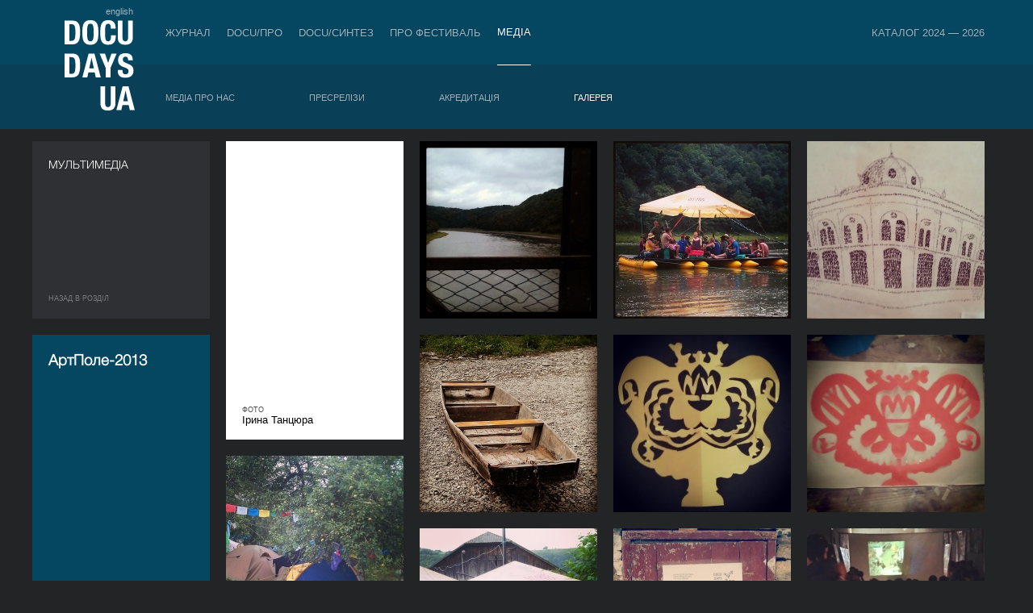

--- FILE ---
content_type: text/html; charset=UTF-8
request_url: https://docudays.ua/2013/gallery/artpole-2013/
body_size: 4709
content:
<!DOCTYPE html><html lang="en"><head><meta charset="utf-8" /><title>АртПоле-2013 — Мультимедіа — Міжнародний фестиваль документального кіно про права людини Docudays UA</title><meta name="description" content=""><meta name="keywords" content=""><!--[if lt IE 7]><link rel="stylesheet" type="text/css" media="all" href="/css.copy/ie6.css?1750151725"/><![endif]--><link rel="stylesheet" media="all" href="/css.copy/fonts.css?1750151725"/><link rel="stylesheet" media="all" href="/css.copy/isotope.css?1750151725"/><link rel="stylesheet" media="all" href="/css.copy/style.css?1750151725"/><link rel="stylesheet" media="all" href="/css.copy/style-color.css?1750151725"/><link rel="stylesheet alternate" href="/css.copy/style-very-narrow.css?1750151725" title="very-narrow"/><link rel="stylesheet alternate" href="/css.copy/style-narrow.css?1750151725" title="narrow"/><link rel="stylesheet alternate" href="/css.copy/style-wide.css?1750151725" title="wide"/><link rel="stylesheet" href="/3rd.copy/zebra-form/css/zebra_form.css?1750151725"><link rel="stylesheet" href="/3rd.copy/nivo/themes/dark/dark.css?1750151725"  media="screen" /><link rel="stylesheet" href="/3rd.copy/nivo/css/nivo-slider.css?1750151725" media="screen" /><link rel="stylesheet" href="/css.copy/flexslider.css?1750151725"><link rel="stylesheet" href="/3rd/ticket-popup/css/ticket-popup.css?1750151725"><link rel="stylesheet" href="/3rd/likely/css/likely.css?1750151725"><!--[if lt IE 9]><script src="/js/IE9.js?1750151725"></script><![endif]--><script src="/js/jquery-1.9.1.min.js?1750151725"></script><script src="/js/jquery-migrate-1.1.1.min.js?1750151725"></script><script src="/js/jquery.flexslider-min.js?1750151725"></script><script src="/js/datep_lang/ui.datepicker-uk.js?1750151725"></script><link rel="stylesheet" type="text/css" media="all" href="/css.copy/mobile.css?1750151725"/><meta name="viewport" content="width=device-width, maximum-scale=1, minimum-scale=1, initial-scale=1, user-scalable=no"><meta name="theme-color" content="#054661" /><meta name="msapplication-navbutton-color" content="#054661"><meta name="apple-mobile-web-app-capable" content="yes"><meta name="apple-mobile-web-app-status-bar-style" content="black-translucent"><!-- Google Analytics --><script type="text/javascript">var _gaq = _gaq || [];_gaq.push(['_setAccount', 'UA-39245614-1']);_gaq.push(['_setDomainName', 'docudays.ua']);_gaq.push(['_trackPageview']);(function() {$('.flexslider').flexslider();var ga = document.createElement('script'); ga.type = 'text/javascript'; ga.async = true;ga.src = ('https:' == document.location.protocol ? 'https://ssl' : 'http://www') + '.google-analytics.com/ga.js';var s = document.getElementsByTagName('script')[0]; s.parentNode.insertBefore(ga, s);})();</script><!-- End Google Analytics --><!-- Google Tag Manager --><script>(function(w,d,s,l,i){w[l]=w[l]||[];w[l].push({'gtm.start':new Date().getTime(),event:'gtm.js'});var f=d.getElementsByTagName(s)[0],j=d.createElement(s),dl=l!='dataLayer'?'&l='+l:'';j.async=true;j.src='https://www.googletagmanager.com/gtm.js?id='+i+dl;f.parentNode.insertBefore(j,f);})(window,document,'script','dataLayer','GTM-5QDJRMK');</script><!-- End Google Tag Manager --><!-- Google tag (gtag.js) --><script async src="https://www.googletagmanager.com/gtag/js?id=G-MK4DSW517Q"></script><script>window.dataLayer = window.dataLayer || [];function gtag(){dataLayer.push(arguments);}gtag('js', new Date());gtag('config', 'G-MK4DSW517Q');</script><!-- End Google tag (gtag.js) -->
<meta property="fb:app_id" content="563725760318128"/><meta property="og:url" content="https://docudays.ua//2013/gallery/artpole-2013/"/><meta property="og:type" content="article"/><meta property="og:image" content="https://docudays.ua/thumbs/700x460/storage/photo_gallery_2013/artpole/img_20130726_151924.jpg"/><meta property="og:image:width" content="700"/><meta property="og:image:height" content="460"/><meta property="og:title" content="АртПоле-2013"/><link href="/3rd/supersized/css/supersized.css" rel="stylesheet"><link href="/3rd/supersized/theme/supersized.shutter.css" rel="stylesheet"><script type="text/javascript" src="/3rd/supersized/js/supersized.3.2.7.min.js"></script><script type="text/javascript" src="/3rd/supersized/js/jquery.easing.min.js"></script><script type="text/javascript" src="/3rd/supersized/theme/supersized.shutter.min.js"></script></head><body><!-- Facebook Pixel Code --><script>!function(f,b,e,v,n,t,s){if(f.fbq)return;n=f.fbq=function(){n.callMethod?n.callMethod.apply(n,arguments):n.queue.push(arguments)};if(!f._fbq)f._fbq=n;n.push=n;n.loaded=!0;n.version='2.0';n.queue=[];t=b.createElement(e);t.async=!0;t.src=v;s=b.getElementsByTagName(e)[0];s.parentNode.insertBefore(t,s)}(window, document,'script','https://connect.facebook.net/en_US/fbevents.js');fbq('init', '740202528476401');fbq('track', 'PageView');</script><noscript><img height="1" width="1" style="display:none"src="https://www.facebook.com/tr?id=740202528476401&ev=PageView&noscript=1"/></noscript><!-- End Facebook Pixel Code -->
<div class="header"><div class="bg"></div><div class="bg-inside"></div><div class="box"><div class="leftside"><div class="indent"><a href="/eng/2013/gallery/artpole-2013/" class="lang">english</a><a href="/" class="logo"></a></div><div class="menu-toggler"><span></span></div></div><div class="menu outside"><div class="row"><a data-item='0' data-total-item='8' href="/journal/">Журнал</a><div class="menu inside mobile"><div class="row"><a href="/news/">Публікації</a></div></div><div class=''><img class="spacer" src="/css/i/s.gif"></div><a data-item='1' data-total-item='8' href="/industry/">DOCU/ПРО</a><div class="menu inside mobile"><div class="row"><a href="/industry-accreditation-2025/">Індустрійна Акредитація DOCU/ПРО</a><a href="/raw-doc/"> RAW DOC</a><a href="/producing-doc/">Продюсувати док</a><a href="/scholarship-filmboost/">FILMBOOST</a><a href="/civil-pitch-films-that-make-changes-winners/">Civil Pitch 2.0</a></div></div><div class=''><img class="spacer" src="/css/i/s.gif"></div><a data-item='2' data-total-item='8' href="/docusynthesis/">DOCU/СИНТЕЗ</a><div class="menu inside mobile"><div class="row"><a href="/lab-introduction/">LAB: DOCU/СИНТЕЗ х Архів війни</a><a href="/lab-projects/">Проєкти-переможці. LAB: DOCU/СИНТЕЗ х Архів війни</a></div></div><div class=''><img class="spacer" src="/css/i/s.gif"></div><a data-item='4' data-total-item='8' href="/festival/">Про фестиваль</a><div class="menu inside mobile"><div class="row"><a href="/regulations/">Регламент</a><a href="/selection/">Відбіркова рада</a><a href="/team/">Команда</a><a href="/2026/partners/">Партнери</a><a href="/accessibility/">Доступність</a><a href="/tender/">Тендери</a><a href="/history/">Історія</a><a href="/archive/">Архів</a><a href="/networks/">Міжнародні фестивальні мережі</a></div></div><div class=''><img class="spacer" src="/css/i/s.gif"></div><a data-item='5' data-total-item='8' href="/press-centre/" class="realactive active">Медіа</a><div class="menu inside mobile"><div class="row"><a href="/press-cover/">Медіа про нас</a><a href="/press-releases/">Пресрелізи</a><a href="/press-accreditation/">Акредитація</a><a href="/gallery/">Галерея</a></div></div><div class='menu__item_last'><img class="spacer" src="/css/i/s.gif"></div><a data-item='7' data-total-item='8' href="/catalogue/">Каталог 2024 — 2026</a><div class="menu inside mobile"><div class="row"><a href="/catalogue/organizations/">Індустрії</a><a href="/catalogue/persons/">Люди</a><a href="/catalogue/films/">Фільми</a></div></div></div></div><div class="menu inside"><div class="row"><a data-num="2" href="/press-cover/"      >Медіа про нас</a><div><img class="spacer" src="/css/i/s.gif"></div><a data-num="2" href="/press-releases/"      >Пресрелізи</a><div><img class="spacer" src="/css/i/s.gif"></div><a data-num="2" href="/press-accreditation/"      >Акредитація</a><div><img class="spacer" src="/css/i/s.gif"></div><a data-num="2" href="/gallery/"  class="active"     >Галерея</a><div><img class="spacer" src="/css/i/s.gif"></div><div><img class="spacer" src="/css/i/s.gif"></div><div><img class="spacer" src="/css/i/s.gif"></div><div><img class="spacer" src="/css/i/s.gif"></div><div><img class="spacer" src="/css/i/s.gif"></div></div></div><script>var mobile_inside_menu=$('.menu.inside.mobile'),main_menu_links=$('.menu.outside a');mobile_inside_menu.hide();$('.menu.outside a.active').next().show();$('.menu.outside a').click(function(e){if ($('.header').hasClass('opened')){if($(this).next().is('.menu.inside')){e.preventDefault();mobile_inside_menu.hide();$(this).next().show();main_menu_links.removeClass('active');$(this).addClass('active');}}});var toggler=$('.menu-toggler');toggler.click(function () {$(this).toggleClass('opened');$('.header').toggleClass('opened');$('html').toggleClass('ovhidden');if (!$('.header').hasClass('opened')) {/*$('.menu .menu.inside').detach();*//*main_menu_links.removeClass('active');*//*$('.realactive').addClass('active');*/} else {/*$('.menu.inside').clone().insertAfter($('.menu.outside a.active'));*/main_menu_links.removeClass('active');$('.realactive').addClass('active');$('.menu.inside.mobile').hide();if($('.realactive').next().is('.menu.inside')){$('.realactive').next().show();}}$('.menu.inside:not(.mobile)').hide();});function reset_mobile_menu(){if($(window).width()>768){toggler.removeClass('opened');$('.header').removeClass('opened');$('html').removeClass('ovhidden');main_menu_links.removeClass('active');$('.realactive').addClass('active');$('.menu.inside:not(.mobile)').show();}}// var reset_mobile_menu_timeout;//// $(window).resize(function(){//     clearTimeout(reset_mobile_menu_timeout);//     reset_mobile_menu_timeout=setTimeout(reset_mobile_menu, 100);// });</script>
</div></div><div class="container inside" id="gallery"><div class="gallery-box container top0 isos"><div class="panel size1x3"><div class="front"><div class="p20"><div class="fsize16 font-light">Мультимедіа</div><div class="back-to"><a href="/gallery/">Назад в роздiл</a></div></div></div><div class="front2"><div class="p20 font-light"><h3>АртПоле-2013</h3><div class="fb-like" style="margin-top:20px" data-href="http://docudays.ua/2013/gallery/artpole-2013/" data-layout="button_count" data-send="false" data-width="450" data-show-faces="false" id="main-fb-like"></div><div class="movie-desc"><div class="movie-data"></div><div class="movie-data opacity">29 липня 2013</div></div></div></div></div><div class="panel size1x2 gallery"><div class="front"><div class="p20"><div class="gallery-title"></div></div><div class="movie-desc"><div class="movie-data"></div><div class="movie-info">Фото</div><div class="movie-data">Ірина Танцюра</div></div></div></div><div class="panel" ><div class="front"><div class="gallery-image"><a href="/storage/photo_gallery_2013/artpole/img_20130714_162046.jpg" target="_blank" title="АртПоле-2013.  "><img src="/thumbs/220x220/storage/photo_gallery_2013/artpole/img_20130714_162046.jpg" height="220" width="220"></a></div></div></div><div class="panel" ><div class="front"><div class="gallery-image"><a href="/storage/photo_gallery_2013/artpole/img_20130715_213440.jpg" target="_blank" title="АртПоле-2013.  "><img src="/thumbs/220x220/storage/photo_gallery_2013/artpole/img_20130715_213440.jpg" height="220" width="220"></a></div></div></div><div class="panel" ><div class="front"><div class="gallery-image"><a href="/storage/photo_gallery_2013/artpole/img_20130715_220307.jpg" target="_blank" title="АртПоле-2013.  "><img src="/thumbs/220x220/storage/photo_gallery_2013/artpole/img_20130715_220307.jpg" height="220" width="220"></a></div></div></div><div class="panel" ><div class="front"><div class="gallery-image"><a href="/storage/photo_gallery_2013/artpole/img_20130723_095430.jpg" target="_blank" title="АртПоле-2013.  "><img src="/thumbs/220x220/storage/photo_gallery_2013/artpole/img_20130723_095430.jpg" height="220" width="220"></a></div></div></div><div class="panel" ><div class="front"><div class="gallery-image"><a href="/storage/photo_gallery_2013/artpole/img_20130726_143030.jpg" target="_blank" title="АртПоле-2013.  "><img src="/thumbs/220x220/storage/photo_gallery_2013/artpole/img_20130726_143030.jpg" height="220" width="220"></a></div></div></div><div class="panel" ><div class="front"><div class="gallery-image"><a href="/storage/photo_gallery_2013/artpole/img_20130726_143148.jpg" target="_blank" title="АртПоле-2013.  "><img src="/thumbs/220x220/storage/photo_gallery_2013/artpole/img_20130726_143148.jpg" height="220" width="220"></a></div></div></div><div class="panel" ><div class="front"><div class="gallery-image"><a href="/storage/photo_gallery_2013/artpole/img_20130726_151548.jpg" target="_blank" title="АртПоле-2013.  "><img src="/thumbs/220x220/storage/photo_gallery_2013/artpole/img_20130726_151548.jpg" height="220" width="220"></a></div></div></div><div class="panel" ><div class="front"><div class="gallery-image"><a href="/storage/photo_gallery_2013/artpole/img_20130726_151822.jpg" target="_blank" title="АртПоле-2013.  "><img src="/thumbs/220x220/storage/photo_gallery_2013/artpole/img_20130726_151822.jpg" height="220" width="220"></a></div></div></div><div class="panel" ><div class="front"><div class="gallery-image"><a href="/storage/photo_gallery_2013/artpole/img_20130726_151924.jpg" target="_blank" title="АртПоле-2013.  "><img src="/thumbs/220x220/storage/photo_gallery_2013/artpole/img_20130726_151924.jpg" height="220" width="220"></a></div></div></div><div class="panel" ><div class="front"><div class="gallery-image"><a href="/storage/photo_gallery_2013/artpole/img_20130726_152319.jpg" target="_blank" title="АртПоле-2013.  "><img src="/thumbs/220x220/storage/photo_gallery_2013/artpole/img_20130726_152319.jpg" height="220" width="220"></a></div></div></div><div class="panel" ><div class="front"><div class="gallery-image"><a href="/storage/photo_gallery_2013/artpole/img_20130726_152448.jpg" target="_blank" title="АртПоле-2013.  "><img src="/thumbs/220x220/storage/photo_gallery_2013/artpole/img_20130726_152448.jpg" height="220" width="220"></a></div></div></div><div class="panel" ><div class="front"><div class="gallery-image"><a href="/storage/photo_gallery_2013/artpole/img_20130726_152817.jpg" target="_blank" title="АртПоле-2013.  "><img src="/thumbs/220x220/storage/photo_gallery_2013/artpole/img_20130726_152817.jpg" height="220" width="220"></a></div></div></div><div class="panel" ><div class="front"><div class="gallery-image"><a href="/storage/photo_gallery_2013/artpole/img_20130726_152924.jpg" target="_blank" title="АртПоле-2013.  "><img src="/thumbs/220x220/storage/photo_gallery_2013/artpole/img_20130726_152924.jpg" height="220" width="220"></a></div></div></div><div class="panel" ><div class="front"><div class="gallery-image"><a href="/storage/photo_gallery_2013/artpole/img_20130726_153039.jpg" target="_blank" title="АртПоле-2013.  "><img src="/thumbs/220x220/storage/photo_gallery_2013/artpole/img_20130726_153039.jpg" height="220" width="220"></a></div></div></div><div class="panel" ><div class="front"><div class="gallery-image"><a href="/storage/photo_gallery_2013/artpole/img_20130726_153303.jpg" target="_blank" title="АртПоле-2013.  "><img src="/thumbs/220x220/storage/photo_gallery_2013/artpole/img_20130726_153303.jpg" height="220" width="220"></a></div></div></div><div class="panel" ><div class="front"><div class="gallery-image"><a href="/storage/photo_gallery_2013/artpole/img_20130726_153343.jpg" target="_blank" title="АртПоле-2013.  "><img src="/thumbs/220x220/storage/photo_gallery_2013/artpole/img_20130726_153343.jpg" height="220" width="220"></a></div></div></div><div class="panel" ><div class="front"><div class="gallery-image"><a href="/storage/photo_gallery_2013/artpole/img_20130726_153448.jpg" target="_blank" title="АртПоле-2013.  "><img src="/thumbs/220x220/storage/photo_gallery_2013/artpole/img_20130726_153448.jpg" height="220" width="220"></a></div></div></div><div class="panel" ><div class="front"><div class="gallery-image"><a href="/storage/photo_gallery_2013/artpole/img_20130726_154100.jpg" target="_blank" title="АртПоле-2013.  "><img src="/thumbs/220x220/storage/photo_gallery_2013/artpole/img_20130726_154100.jpg" height="220" width="220"></a></div></div></div></div><div class="gallery-box container partner top0 isos"></div><div class="container inside isos" ></div>
</div><div class="clear"></div><div class="footer inside"><div class="box"><div class="footer-menu"><div class="footer-menu__row"><div class="footer-menu__item footer-menu-item"><a class="footer-menu-item__link" href="/journal/">Журнал</a><ul class="footer-menu_subitem__list"><li class="footer-menu_subitem"><a class="footer-menu-subitem__link" href="/news/">Публікації</a></li></ul></div><div class="footer-menu__item-spacer"><img src="/css/i/s.gif"></div><div class="footer-menu__item footer-menu-item"><a class="footer-menu-item__link" href="/ticket-info/">Квитки й абонементи</a><ul class="footer-menu_subitem__list"><li class="footer-menu_subitem"><a class="footer-menu-subitem__link" href="/ticket-info/rules/">Правила</a></li></ul></div><div class="footer-menu__item-spacer"><img src="/css/i/s.gif"></div><div class="footer-menu__item footer-menu-item"><a class="footer-menu-item__link" href="/industry/">DOCU/ПРО</a><ul class="footer-menu_subitem__list"><li class="footer-menu_subitem"><a class="footer-menu-subitem__link" href="/industry-accreditation-2025/">Індустрійна Акредитація DOCU/ПРО</a></li><li class="footer-menu_subitem"><a class="footer-menu-subitem__link" href="/raw-doc/"> RAW DOC</a></li></ul></div><div class="footer-menu__item-spacer"><img src="/css/i/s.gif"></div><div class="footer-menu__item footer-menu-item"><a class="footer-menu-item__link" href="/festival/">Про фестиваль</a><ul class="footer-menu_subitem__list"><li class="footer-menu_subitem"><a class="footer-menu-subitem__link" href="/regulations/">Регламент</a></li><li class="footer-menu_subitem"><a class="footer-menu-subitem__link" href="/selection/">Відбіркова рада</a></li><li class="footer-menu_subitem"><a class="footer-menu-subitem__link" href="/team/">Команда</a></li><li class="footer-menu_subitem"><a class="footer-menu-subitem__link" href="/2026/partners/">Партнери</a></li><li class="footer-menu_subitem"><a class="footer-menu-subitem__link" href="/accessibility/">Доступність</a></li><li class="footer-menu_subitem"><a class="footer-menu-subitem__link" href="/tender/">Тендери</a></li><li class="footer-menu_subitem"><a class="footer-menu-subitem__link" href="/history/">Історія</a></li><li class="footer-menu_subitem"><a class="footer-menu-subitem__link" href="/archive/">Архів</a></li></ul></div><div class="footer-menu__item-spacer"><img src="/css/i/s.gif"></div><div class="footer-menu__item footer-menu-item"><a class="footer-menu-item__link" href="/press-centre/">Медіа</a><ul class="footer-menu_subitem__list"><li class="footer-menu_subitem"><a class="footer-menu-subitem__link" href="/press-cover/">Медіа про нас</a></li><li class="footer-menu_subitem"><a class="footer-menu-subitem__link" href="/press-accreditation/">Акредитація</a></li><li class="footer-menu_subitem"><a class="footer-menu-subitem__link" href="/gallery/">Галерея</a></li></ul></div><div class="footer-menu__item-spacer"><img src="/css/i/s.gif"></div><div class="footer-menu__item footer-menu-item"><a class="footer-menu-item__link" href="/projects/">Проєкти DOCUDAYS UA</a><ul class="footer-menu_subitem__list"><li class="footer-menu_subitem"><a class="footer-menu-subitem__link" href="http://traveling.docudays.org.ua" rel="nofollow" target="_blank">Мандрівний фестиваль</a></li><li class="footer-menu_subitem"><a class="footer-menu-subitem__link" href="http://docuclub.docudays.ua/" rel="nofollow" target="_blank">DOCU/КЛУБ</a></li><li class="footer-menu_subitem"><a class="footer-menu-subitem__link" href="http://docuspace.org/" rel="nofollow" target="_blank">DOCU/SPACE</a></li></ul></div><div class="footer-menu__item-spacer"><img src="/css/i/s.gif"></div><div class="footer-menu__item footer-menu-item"><a class="footer-menu-item__link" href="/terms-of-use/">Правила сайту</a><ul class="footer-menu_subitem__list"></ul></div></div><div class="footer-menu__row icon"><div class="footer__icon_group"><a class="footer__social_link" href="http://www.instagram.com/docudays_ua" target="_blank"><img class="footer__social_icon" src="/css.copy/i/social-icon-instagram.svg" alt=""></a><a class="footer__social_link" href="http://www.facebook.com/DocudaysUA" target="_blank"><img class="footer__social_icon" src="/css.copy/i/social-icon-facebook.svg" alt=""></a><a class="footer__social_link" href="https://www.youtube.com/channel/UC7ISePZ58Lc30O_lyf4Fahg" target="_blank"><img class="footer__social_icon" src="/css.copy/i/social-icon-youtube.svg" alt=""></a><a class="footer__social_link" href="https://www.threads.net/@docudays_ua" target="_blank"><img class="footer__social_icon" src="/css.copy/i/social-icon-threads.svg" alt=""></a><!--                <a class="footer__social_link" href="http://www.twitter.com/DocudaysUA" target="_blank"><img class="footer__social_icon" src="/css.copy/i/social-icon-x.svg" alt=""></a>--><a class="footer__social_link" href="https://www.flickr.com/photos/docudaysua/" target="_blank"><img class="footer__social_icon" src="/css.copy/i/social-icon-flickr.svg" alt=""></a><a class="footer__social_link" href="https://t.me/docudaysua" target="_blank"><img class="footer__social_icon" src="/css.copy/i/social-icon-telegram.svg" alt=""></a><a class="footer__social_link" href="https://www.tiktok.com/@docudaysua" target="_blank"><img class="footer__social_icon" src="/css.copy/i/social-icon-tiktok.svg" alt=""></a></div><div class="footer__icon_group"><a class="accessibility_link" href="/accessibility/"><img class="accessibility_icon" src="/img/icon-wheelchair.svg" alt=""></a><a class="accessibility_link" href="/accessibility/"><img class="accessibility_icon" src="/img/icon-listen.svg" alt=""></a><a class="accessibility_link" href="/accessibility/"><img class="accessibility_icon" src="/img/icon-blind.svg" alt=""></a></div></div></div></div><!--div class="box"><div class="copy">© 2022 Docudays UA</div><a href="http://www.perevorot.com/" class="perev">Розробка сайту</a></div-->
<!--			<div class="box">--><!--				<div class="copy">© 2022 Docudays UA</div>--><!--				<a href="http://www.perevorot.com/" class="perev">Розробка сайту</a>--><!--			</div>--></div><div id="gallery-controls"><div id="controls-2"><a id="download" href="" download>Завантажити</a>&nbsp;&nbsp;|&nbsp;&nbsp;<a id="close" href="">Закрити</a></div><div id="prevthumb"></div><div id="nextthumb"></div><a id="prevslide" class="load-item"></a><a id="nextslide" class="load-item"></a><div id="thumb-tray" class="load-item"><div id="thumb-back"></div><div id="thumb-forward"></div></div><div id="progress-back" class="load-item"><div id="progress-bar"></div></div><div id="controls-wrapper" class="load-item"><div id="controls"><a id="play-button"><img id="pauseplay" src="/3rd/supersized/img/pause.png"/></a><div id="slidecounter"><span class="slidenumber"></span> / <span class="totalslides"></span></div><div id="slidecaption"></div><a id="tray-button"><img id="tray-arrow" src="/3rd/supersized/img/button-tray-up.png"/></a><ul id="slide-list"></ul></div></div></div><script src="/3rd/nivo/js/jquery.nivo.slider.min.js?1750151725"></script><script src="/3rd/ticket-popup/js/docucitizen-popup.js?1750151725"></script><script src="/3rd/ticket-popup/js/ticket-popup.js?1750151725"></script><script src="/3rd/ticket-popup/js/pass-popup.js?1750151725"></script><script src="/3rd/ticket-popup/js/souvenir-popup.js?1750151725"></script><script src="/3rd/likely/js/likely.js?1750151725"></script><script src="/js/jquery-ui.min.js?1750151725"></script><script src="/js/jquery.hoverIntent.minified.js?1750151725"></script><script src="/js/isotope_new21.js?1750151725"></script><script src="/js/jquery.ui.touch-punch.min.js?1750151725"></script><script src="/js/jquery.highlight-4.closure.js?1750151725"></script><script src="/js/docudays.js?1750151725"></script>
<script type="text/javascript">docudays.pages.inside();docudays.pages.gallery();</script></body></html>


--- FILE ---
content_type: text/css
request_url: https://docudays.ua/css.copy/style-color.css?1750151725
body_size: 133
content:
body {
	background:#222426;
}
.panel .front {
	background-color:#2e3033;
	color:#ffffff;
}
.panel .back {

	color:#ffffff;
}
.panel .back .text {
	opacity:0.6;
}
.panel .front.partners {
	background-color:#ffffff;
}
.partners .logos a {
	color:#000000;
}
.search {
	border-top:1px solid #434548;
}
.search.active{
	background:#055975;
}
.search input {
	color:#ffffff;
}
.header .bg {
	background-color:#054661;
	/*animation: colors 10s infinite;*/
}

@keyframes colors {
	0% {
		background-color: #054661;
	}
	10% {
		background-color: #bb451b;
	}
	20% {
		background-color:orangered;
		opacity: 0.9;
	}

	80% {
		background-color:red;
		opacity: 1;
	}

	95% {
		background-color:#054661;
	}
}

@keyframes colors-inside {
	0% {
		background-color: #054661;
		opacity: .85;
	}
	10% {
		background-color: #c26d4e;
	}
	20% {
		background-color:orangered;
		opacity: .85;
	}

	80% {
		background-color:red;
		opacity: 1;
	}

	95% {
		background-color:#054661;
		opacity: .85;
	}
}

.header a.lang {
	color:#ffffff;
}
.menu a {
	color:#ffffff;
}
.footer .copy {
	color:#ffffff;
}
.footer a.perev {
	color:#ffffff;
	opacity:0.3;
}
/*
.filtr .items {
	background-color:#2e3033;
}
.filtr .items a {
	border-bottom:1px solid #434548;
	color:#ffffff;
}
.filtr .items a.active {
	background-color:#335bad;
}
.filtr .icon {
	background:#335bad url(i/filtr-icon.png);
}
*/


--- FILE ---
content_type: text/css
request_url: https://docudays.ua/3rd/likely/css/likely.css?1750151725
body_size: 1000
content:
/*!
 * Likely 3.2.0 by Nikolay Rys (linkedin.com/in/nikolay-rys), Ilya Birman (ilyabirman.net), and contributors.
 * Special thanks to Viktor Karpov (twitter.com/vitkarpov), Ivan Akulov (iamakulov.com), Evgeny Steblinsky (volter9.github.io), and Artem Sapegin (sapegin.me).
 */
.likely {
    opacity: 0;
    transition: opacity .1s ease-in;
    display: inline-flex;
    flex-wrap: wrap;
    justify-content: center;
    font-size: 0 !important;
    text-indent: 0 !important
}

.likely * {
    visibility: hidden;
    display: inline-block
}

.likely_ready, .likely_visible {
    opacity: 1
}

.likely_ready *, .likely_visible * {
    visibility: inherit
}

.likely__button {
    position: relative;
    cursor: pointer;
    user-select: none;
    color: inherit
}

.likely__counter {
    display: none;
    position: relative;
    text-align: center;
    background-size: 1px 1px;
    background-repeat: repeat-y;
    background-image: linear-gradient(90deg, rgba(0, 0, 0, .2) 0, transparent .5px, transparent)
}

.likely__widget, .likely__widget:visited {
    all: initial;
    display: inline-block;
    position: relative;
    white-space: nowrap;
    color: #000;
    background: hsla(0, 0%, 91%, .8);
    transition: background .33s ease-out, color .33s ease-out, fill .33s ease-out
}

.likely__widget:active, .likely__widget:focus, .likely__widget:hover, .likely__widget:visited:active, .likely__widget:visited:focus, .likely__widget:visited:hover {
    transition: none;
    cursor: pointer
}

@media (hover: none) {
    .likely__widget:active, .likely__widget:focus, .likely__widget:hover, .likely__widget:visited:active, .likely__widget:visited:focus, .likely__widget:visited:hover {
        transition: background .33s ease-out, color .33s ease-out, fill .33s ease-out;
        cursor: unset
    }
}

.likely__icon {
    position: relative;
    text-align: left
}

.likely svg {
    position: absolute;
    left: 50%;
    top: 50%;
    transform: translate(-50%, -50%)
}

.likely__button, .likely__counter {
    font-weight: 400;
    font-family: Helvetica Neue, Arial, sans-serif;
    text-decoration: none;
    text-rendering: optimizeLegibility;
    -webkit-font-smoothing: antialiased;
    -moz-osx-font-smoothing: grayscale;
    margin: 0;
    outline: 0;
    line-height: inherit;
    cursor: inherit
}

.likely__button:empty {
    display: none
}

.likely_ready .likely__counter {
    display: inline-block
}

.likely_ready .likely__counter_empty {
    display: none
}

.likely__button, .likely__counter, .likely__icon, .likely__widget, .likely__widget:visited {
    vertical-align: top
}

.likely-dark-theme .likely__widget, .likely-dark-theme .likely__widget:visited, .likely-light .likely__widget, .likely-light .likely__widget:visited {
    color: #fff;
    fill: #fff;
    background: hsla(0, 0%, 93%, .16);
    text-shadow: rgba(0, 0, 0, .2) 0 0 .33em
}

.likely-dark-theme .likely__counter, .likely-light .likely__counter {
    background-image: linear-gradient(90deg, hsla(0, 0%, 100%, .4) 0, hsla(0, 0%, 100%, 0) .5px, hsla(0, 0%, 100%, 0))
}

@media (prefers-color-scheme: dark) {
    .likely-color-theme-based .likely__widget, .likely-color-theme-based .likely__widget:visited {
        color: #fff;
        fill: #fff;
        background: hsla(0, 0%, 93%, .16);
        text-shadow: rgba(0, 0, 0, .2) 0 0 .33em
    }

    .likely-color-theme-based .likely__counter {
        background-image: linear-gradient(90deg, hsla(0, 0%, 100%, .4) 0, hsla(0, 0%, 100%, 0) .5px, hsla(0, 0%, 100%, 0))
    }
}

.likely {
    gap: 10px
}

.likely .likely__widget, .likely .likely__widget:visited {
    line-height: 20px;
    font-size: 14px;
    border-radius: 3px;
    height: 22px
}

.likely .likely__icon {
    width: 22px;
    height: 22px
}

.likely .likely__button {
    padding: 1px 4px 1px 0
}

.likely .likely__counter {
    padding: 1px 4px
}

.likely svg {
    width: 16px;
    height: 16px
}

.likely-big {
    gap: 12px
}

.likely-big .likely__widget, .likely-big .likely__widget:visited {
    line-height: 28px;
    font-size: 18px;
    border-radius: 4px;
    height: 32px
}

.likely-big .likely__icon {
    width: 32px;
    height: 32px
}

.likely-big .likely__button {
    padding: 2px 6px 2px 0
}

.likely-big .likely__counter {
    padding: 2px 6px
}

.likely-big svg {
    width: 24px;
    height: 24px
}

.likely-small {
    gap: 8px
}

.likely-small .likely__widget, .likely-small .likely__widget:visited {
    line-height: 14px;
    font-size: 12px;
    border-radius: 2px;
    height: 18px
}

.likely-small .likely__icon {
    width: 18px;
    height: 18px
}

.likely-small .likely__button {
    padding: 2px 3px 2px 0
}

.likely-small .likely__counter {
    padding: 2px 3px
}

.likely-small svg {
    width: 12px;
    height: 12px
}

/*# sourceMappingURL=likely.min.css.map*/

--- FILE ---
content_type: image/svg+xml
request_url: https://docudays.ua/css.copy/i/dd-logo.svg
body_size: 2081
content:
<svg xmlns="http://www.w3.org/2000/svg" viewBox="0 0 31.951 40.911">
  <g fill="#fff">
    <path d="M3.128 9.364c.381 0 .688-.069.919-.199.232-.13.412-.345.549-.648.134-.297.226-.696.271-1.186.046-.492.067-1.103.067-1.837 0-.61-.02-1.146-.059-1.609a4.057 4.057 0 0 0-.248-1.15 1.447 1.447 0 0 0-.556-.694c-.247-.154-.578-.233-.986-.233h-.922v7.556zM3.55.214c.75 0 1.357.12 1.819.366.462.246.823.6 1.076 1.056.26.455.431 1.004.519 1.647.093.64.137 1.358.137 2.151 0 .944-.057 1.761-.176 2.46-.111.697-.311 1.271-.594 1.723a2.585 2.585 0 0 1-1.126 1.01c-.47.22-1.071.33-1.792.33H0V.214zM10.316 7.428c.035.507.107.92.211 1.234.106.317.255.547.452.692.194.145.453.219.773.219.323 0 .58-.074.777-.22.197-.144.345-.374.45-.691.104-.315.176-.727.21-1.234.036-.505.052-1.12.052-1.845 0-.72-.016-1.331-.052-1.834-.034-.501-.106-.912-.21-1.235-.105-.32-.253-.554-.45-.7-.196-.144-.454-.217-.777-.217-.32 0-.58.073-.773.217-.197.146-.346.38-.452.7-.104.323-.176.734-.21 1.235-.04.503-.057 1.114-.057 1.834 0 .724.017 1.34.056 1.845M8.21 3.334c.073-.684.24-1.276.494-1.765A2.799 2.799 0 0 1 9.81.416C10.294.14 10.938 0 11.75 0s1.461.14 1.942.416c.483.275.851.66 1.107 1.153.252.49.42 1.08.498 1.765.073.69.11 1.436.11 2.25 0 .826-.037 1.576-.11 2.259-.079.682-.246 1.269-.498 1.758-.256.491-.624.87-1.107 1.13-.48.262-1.129.393-1.941.393-.814 0-1.458-.131-1.941-.393A2.669 2.669 0 0 1 8.704 9.6c-.255-.49-.42-1.076-.494-1.758a20.26 20.26 0 0 1-.115-2.26c0-.813.038-1.56.115-2.249M20.788 2.133c-.185-.356-.525-.536-1.018-.536-.27 0-.492.073-.668.217-.174.146-.313.383-.414.707-.104.328-.17.756-.21 1.281-.04.526-.063 1.17-.063 1.935 0 .812.03 1.47.087 1.969.054.503.14.89.256 1.166.115.277.26.462.435.56.176.095.38.141.61.141.19 0 .369-.032.533-.098a.892.892 0 0 0 .429-.392c.122-.194.217-.473.285-.825.071-.359.105-.827.105-1.41h2.169c0 .583-.046 1.134-.136 1.655-.091.523-.26.978-.504 1.37a2.5 2.5 0 0 1-1.037.919c-.45.22-1.029.332-1.739.332-.813 0-1.46-.131-1.942-.393A2.674 2.674 0 0 1 16.86 9.6c-.255-.489-.42-1.076-.498-1.758a21.502 21.502 0 0 1-.11-2.26c0-.813.038-1.56.11-2.249.078-.684.243-1.275.498-1.765A2.803 2.803 0 0 1 17.966.416C18.448.14 19.096 0 19.908 0c.772 0 1.381.128 1.83.379.444.25.777.567.998.954.22.389.359.802.417 1.249.052.445.082.866.082 1.258h-2.17c0-.783-.091-1.354-.277-1.707M26.378 7.706c0 .27.016.519.052.746.034.227.1.42.197.587.096.165.226.295.392.392.165.096.372.142.623.142.263 0 .471-.046.633-.142.16-.097.288-.227.384-.392.095-.166.16-.36.196-.587.032-.227.052-.476.052-.746V.214h2.167v7.492c0 .683-.095 1.246-.287 1.693a2.657 2.657 0 0 1-.768 1.06 2.62 2.62 0 0 1-1.096.53c-.412.09-.839.135-1.281.135-.442 0-.868-.042-1.278-.123a2.577 2.577 0 0 1-1.1-.488c-.32-.244-.574-.595-.766-1.045-.192-.45-.286-1.04-.286-1.762V.214h2.166zM3.132 24.307c.382 0 .69-.065.919-.196.23-.13.413-.347.546-.646.137-.304.227-.697.274-1.188a20.98 20.98 0 0 0 .066-1.837c0-.611-.02-1.15-.06-1.609-.038-.462-.122-.845-.247-1.152a1.431 1.431 0 0 0-.557-.692c-.246-.157-.575-.233-.989-.233h-.916v7.553zm.42-9.15c.753 0 1.359.124 1.822.37a2.63 2.63 0 0 1 1.076 1.055c.256.456.429 1.004.518 1.648.092.64.136 1.356.136 2.15 0 .943-.057 1.762-.173 2.46-.114.699-.312 1.271-.595 1.725-.281.449-.656.787-1.128 1.005-.472.22-1.068.334-1.792.334H0V15.157zM13.333 21.857l-1.04-4.833h-.03l-1.04 4.833zm.284-6.7l2.844 10.747h-2.258l-.494-2.274h-2.862l-.494 2.274H8.095l2.845-10.747zM19.811 19.312h.03l1.505-4.155h2.35l-2.787 6.518v4.229h-2.167v-4.23l-2.784-6.517h2.438zM26.38 22.863c0 .252.019.477.061.685.04.205.113.38.225.519.108.142.258.25.443.332.186.08.419.118.7.118.333 0 .63-.106.895-.322.265-.218.401-.548.401-1 0-.242-.034-.451-.1-.625a1.226 1.226 0 0 0-.325-.475 2.214 2.214 0 0 0-.593-.383 8.868 8.868 0 0 0-.912-.354 8.269 8.269 0 0 1-1.249-.525 3.322 3.322 0 0 1-.879-.674 2.392 2.392 0 0 1-.52-.885 3.794 3.794 0 0 1-.164-1.166c0-1.063.293-1.859.886-2.377.59-.522 1.406-.785 2.437-.785.483 0 .925.054 1.333.16.408.105.756.274 1.054.51.298.235.528.537.694.905.163.366.246.804.246 1.316v.3h-2.076c0-.512-.088-.904-.271-1.179-.179-.277-.482-.415-.902-.415-.24 0-.444.035-.603.105a.995.995 0 0 0-.382.279.91.91 0 0 0-.197.398 2.076 2.076 0 0 0-.053.467c0 .33.071.61.211.836.14.225.444.434.904.626l1.668.72c.41.18.75.368 1.01.563.261.197.468.407.624.633.155.227.264.474.322.747.063.27.095.571.095.9 0 1.136-.331 1.96-.987 2.476-.658.518-1.576.775-2.747.775-1.225 0-2.098-.265-2.624-.795-.53-.533-.794-1.298-.794-2.29v-.435h2.169zM18.48 37.495c0 .27.018.52.05.742.038.226.104.423.2.589.093.165.225.293.39.388.163.096.374.143.625.143.26 0 .47-.047.633-.143.16-.095.288-.223.383-.388a1.74 1.74 0 0 0 .197-.589c.034-.222.054-.473.054-.742v-7.498h2.164v7.498c0 .681-.095 1.244-.286 1.692-.19.446-.445.799-.767 1.06a2.57 2.57 0 0 1-1.098.526 5.99 5.99 0 0 1-1.28.138c-.443 0-.868-.041-1.28-.123a2.537 2.537 0 0 1-1.098-.492c-.32-.244-.578-.592-.768-1.044-.19-.452-.286-1.037-.286-1.757v-7.498h2.166zM28.82 36.693l-1.039-4.826h-.03l-1.04 4.826zm.285-6.696l2.846 10.748h-2.258l-.497-2.272h-2.86l-.497 2.272h-2.255l2.842-10.748z"/>
  </g>
</svg>


--- FILE ---
content_type: image/svg+xml
request_url: https://docudays.ua/css.copy/i/social-icon-tiktok.svg
body_size: 734
content:
<?xml version="1.0" encoding="UTF-8"?>
<svg width="512" height="512" viewBox="0 0 512 512" xmlns="http://www.w3.org/2000/svg" xmlns:xlink="http://www.w3.org/1999/xlink">
    <path id="Path" fill="#FFFFFF" stroke="none" d="M 412.190002 118.660004 C 408.950195 116.985504 405.796265 115.149872 402.73999 113.160004 C 393.85257 107.284576 385.70401 100.361481 378.470001 92.540009 C 360.369995 71.829987 353.609985 50.820007 351.119995 36.109985 L 351.220001 36.109985 C 349.140015 23.899994 350 16 350.130005 16 L 267.690002 16 L 267.690002 334.779999 C 267.690002 339.059998 267.690002 343.289978 267.51001 347.470001 C 267.51001 347.98999 267.459991 348.470001 267.429993 349.029999 C 267.429993 349.26001 267.429993 349.5 267.380005 349.73999 C 267.380005 349.799988 267.380005 349.859985 267.380005 349.920013 C 265.615356 373.146393 252.412888 393.97348 232.160004 405.480011 C 221.765442 411.393555 210.008972 414.495514 198.050003 414.480011 C 159.639999 414.480011 128.509995 383.160004 128.509995 344.480042 C 128.509995 305.799988 159.639999 274.480042 198.050003 274.480042 C 205.320847 274.473267 212.546921 275.617401 219.460007 277.869995 L 219.559998 193.929993 C 177.131607 188.449402 134.344955 200.966339 101.559998 228.450012 C 87.350655 240.79599 75.4048 255.526978 66.260002 271.980042 C 62.779999 277.980042 49.650002 302.089996 48.060001 341.220001 C 47.060001 363.429993 53.73 386.440002 56.91 395.950012 L 56.91 396.149994 C 58.91 401.75 66.660004 420.859985 79.290001 436.970001 C 89.474373 449.892639 101.506866 461.244507 115 470.660004 L 115 470.459991 L 115.199997 470.660004 C 155.110001 497.779999 199.360001 496 199.360001 496 C 207.020004 495.690002 232.679993 496 261.820007 482.190002 C 294.140015 466.880005 312.540009 444.070007 312.540009 444.070007 C 324.294861 430.440796 333.641968 414.9086 340.179993 398.140015 C 347.640015 378.529999 350.130005 355.01001 350.130005 345.609985 L 350.130005 176.48999 C 351.130005 177.089996 364.450012 185.899994 364.450012 185.899994 C 364.450012 185.899994 383.640015 198.200012 413.579987 206.209991 C 435.059998 211.910004 464 213.109985 464 213.109985 L 464 131.269989 C 453.859985 132.369995 433.269989 129.170013 412.190002 118.660004 Z"/>
</svg>
